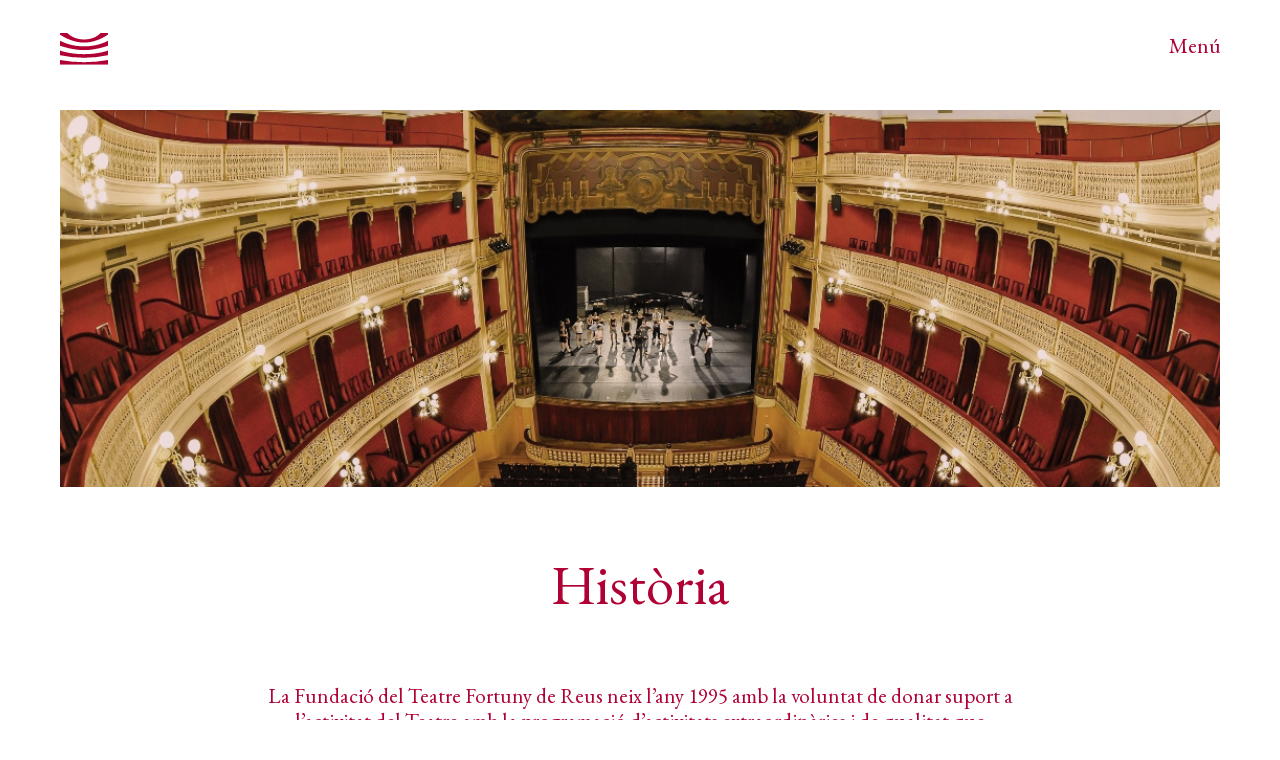

--- FILE ---
content_type: image/svg+xml
request_url: https://fundacioteatrefortuny.org/wp-content/uploads/2021/09/fundacio-teatre-fortuny-isotip.svg
body_size: 720
content:
<svg xmlns="http://www.w3.org/2000/svg" width="41.743" height="28" viewBox="0 0 41.743 28">
  <path id="Trazado_24" data-name="Trazado 24" d="M354.619,271.119v-4.237a119.394,119.394,0,0,0,20.974,1.95,115.325,115.325,0,0,0,20.768-1.95v4.237Zm0-8.458V258.55s8.231,3.2,20.974,3.2c12.759,0,20.768-3.2,20.768-3.2v4.111a97.821,97.821,0,0,1-20.768,2.286,101.259,101.259,0,0,1-20.974-2.286m0-12.682a45.114,45.114,0,0,0,20.974,4.91c12.552,0,20.768-4.91,20.768-4.91v4.334s-10.428,3.885-20.768,3.885c-10.325,0-20.974-3.885-20.974-3.885Zm0-5.5v-1.359h6.534s4.44,5.709,14.441,5.709,14.234-5.709,14.234-5.709h6.534v1.359s-9.381,7.1-20.768,7.1-20.974-7.1-20.974-7.1" transform="translate(-354.619 -243.119)" fill="#b00135"/>
</svg>
